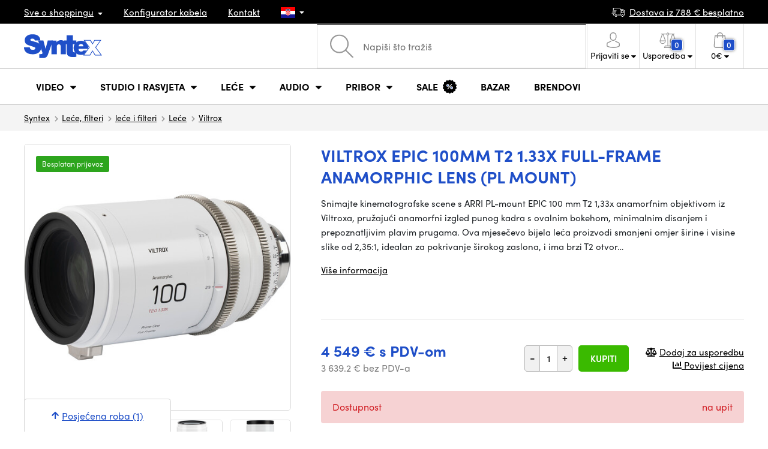

--- FILE ---
content_type: text/html; charset=UTF-8
request_url: https://www.syntex.hr/viltrox-epic-100mm-t2-1-33x-full-frame-anamorphic-lens-pl-mount-viltroxal100t2-1-33x-pl
body_size: 19198
content:
<!doctype html>
<html lang="cs" class="cc--light-funky">
<head>
	<meta charset="utf-8">
	<meta name="viewport" content="width=device-width, initial-scale=1, user-scalable=no, maximum-scale=1, shrink-to-fit=no">
	<title>Viltrox EPIC 100mm T2 1.33x Full-Frame Anamorphic Lens (PL Mount) / SYNTEX.HR</title>
	<style> img, svg { max-width: 0px; height: auto; } </style>
	<link rel="stylesheet" href="https://use.typekit.net/xhw5loq.css">
	<link href="/styles/20260118-185811/css.css" rel="stylesheet" lazyload>
	<script>(function(a){_q=function(){return a;};$=function(f){typeof f==="function" && a.push(arguments);return $;};jQuery=$.ready=$;}([]));</script>
	<script>var mobileApp=0, mobilePromo=0, downloadPromo=0, eshopRoundIt=2, eshopLang='HR', eshopType = 'RETAIL';</script>

	<meta name="description" content="Snimajte kinematografske scene s ARRI PL-mount EPIC 100 mm T2 1,33x anamorfnim objektivom iz Viltroxa, pružajući anamorfni">
	<meta name="twitter:card" content="summary">
	<meta name="twitter:title" content="Viltrox EPIC 100mm T2 1.33x Full-Frame Anamorphic Lens (PL Mount)">
	<meta name="twitter:description" content="Snimajte kinematografske scene s ARRI PL-mount EPIC 100 mm T2 1,33x anamorfnim objektivom iz Viltroxa, pružajući anamorfni">
	<meta name="twitter:image" content="/media/produkty/32510/1705933022-img-2172096.jpg">

	<meta property="og:title" content="Viltrox EPIC 100mm T2 1.33x Full-Frame Anamorphic Lens (PL Mount)">
	<meta property="og:description" content="Snimajte kinematografske scene s ARRI PL-mount EPIC 100 mm T2 1,33x anamorfnim objektivom iz Viltroxa, pružajući anamorfni">
	<meta property="og:image" content="/media/produkty/32510/1705933022-img-2172096.jpg">
	<meta property="og:site_name" content="SYNTEX.HR">
	<meta property="og:url" content="https://www.syntex.hr/viltrox-epic-100mm-t2-1-33x-full-frame-anamorphic-lens-pl-mount-viltroxal100t2-1-33x-pl">
	<link rel="shortcut icon" href="/favicon.ico">
	<meta name="robots" content="index, follow">
		<script type="application/ld+json"> {
		"@context": "https://schema.org", "@type":
		"Organization", "url": "https://www.syntex.hr/",
		"logo": "https://www.syntex.hr/styles/img/logo.svg"
	} </script>
		<script> var GTMTag='GTM-K3JGTHNJ'; window.dataLayer = window.dataLayer || []; </script>
		</head>
<body class="preload">
  <div class="web-wrap" id="top">
		<div class="top-info">
			<div class="container">
				<ul>
					<li class="has-dropdown">
						<a href="/all-about-shopping"><span>Sve o shoppingu</span></a>
						<ul class="dropdown">
							<li><a href="/i/dostava-i-pla-anje">
								Dostava i plaćanje</a></li>
							<li><a href="/i/syntex-op-i-uvjeti-poslovanja">
								Odredbe i uvjeti</a></li>
							<li><a href="/i/uvjeti-koristenja-web-stranice">
								Uvjeti korištenja web stranice</a></li>
							<li><a href="/i/praska-trgovina">
								Praška trgovina</a></li>
							<li><a href="/i/trgovina-u-bratislavi">
								Trgovina u Bratislavi</a></li>
						</ul>
					</li>
					<li><a href="/kabeli-i-konektori-konfigurator-kabela">
						<span>Konfigurator kabela</span></a></li>
					<li><a href="/i/kontakt">
						Kontakt</a></li>
					<li class="lang has-dropdown">
						<a href="/"><img src="/styles/flags/HR.svg"/></a>
						<ul class="dropdown">
							<li><a href="https://www.syntex.cz/"><img src="/styles/flags/CZ.svg"/> CZ</a></li>
							<li><a href="https://www.syntex.sk/"><img src="/styles/flags/SK.svg"/> SK</a></li>
							<li><a href="https://www.syntex.tv/"><img src="/styles/flags/EU.svg"/> EU</a></li>
							<li><a href="https://www.syntexshop.hu/"><img src="/styles/flags/HU.svg"/> HU</a></li>
							<li><a href="https://www.syntexshop.at/"><img src="/styles/flags/AT.svg"/> AT</a></li>
							<li><a href="https://www.syntexshop.de/"><img src="/styles/flags/DE.svg"/> DE</a></li>
							<li><a href="https://www.syntex.si/"><img src="/styles/flags/SI.svg"/> SI</a></li>
							<li><a href="https://www.syntex.hr/"><img src="/styles/flags/HR.svg"/> HR</a></li>
						</ul>
					</li>
				</ul>
				<ul>
					<li><a href="/i/dostava-i-pla-anje"><img src="/styles/img/car.svg"/><span>
						Dostava iz						788						€ besplatno</span></a></li>
														</ul>
			</div>
		</div>				<div class="header-placeholder"><div class="header-main">
			<header>
				<div class="header-main__top"><div class="container">
					<a href="/" class="logo"><img src="/styles/img/logo.svg"/></a>
					<ul class="tools">
						<li class="tools-search">
							<a href="" class="search-open"><span>
								<svg xmlns="http://www.w3.org/2000/svg" viewBox="0 0 450 449.09"><path d="M446.36,427.62,315,297.29A178.84,178.84,0,0,0,359.1,179.55C359.1,80.48,278.52,0,179.55,0S0,80.58,0,179.55,80.58,359.1,179.55,359.1A178.84,178.84,0,0,0,297.29,315L428.62,445.36a12.67,12.67,0,0,0,8.87,3.73,12.31,12.31,0,0,0,8.87-3.73A12.63,12.63,0,0,0,446.36,427.62ZM25.12,179.55C25.12,94.4,94.4,25.21,179.45,25.21S333.79,94.49,333.79,179.55,264.61,334,179.45,334,25.12,264.7,25.12,179.55Z" style="fill:#969696"/></svg>
							</span><strong>Traži</strong></a>
							<form class="search" method="get" action="/search" id="sform" autocomplete="off">
								<input type="text" id="squery" name="q" value="" placeholder="Napiši što tražiš" />
								<span><svg xmlns="http://www.w3.org/2000/svg" viewBox="0 0 450 449.09"><path d="M446.36,427.62,315,297.29A178.84,178.84,0,0,0,359.1,179.55C359.1,80.48,278.52,0,179.55,0S0,80.58,0,179.55,80.58,359.1,179.55,359.1A178.84,178.84,0,0,0,297.29,315L428.62,445.36a12.67,12.67,0,0,0,8.87,3.73,12.31,12.31,0,0,0,8.87-3.73A12.63,12.63,0,0,0,446.36,427.62ZM25.12,179.55C25.12,94.4,94.4,25.21,179.45,25.21S333.79,94.49,333.79,179.55,264.61,334,179.45,334,25.12,264.7,25.12,179.55Z" style="fill:#969696"/></svg></span>
								<a href="" class="search-close" autocomplete="off"><i class="fas fa-times"></i></a>
							</form>
						</li>						<li class="js-click">							<a href="/eshop/loginform">
								<span><svg xmlns="http://www.w3.org/2000/svg" viewBox="0 0 410.76 482.9"><g id="Vrstva_2" data-name="Vrstva 2"><g id="Capa_1" data-name="Capa 1"><path d="M203.63,260.2h3.2c29.3-.5,53-10.8,70.5-30.5,38.5-43.4,32.1-117.8,31.4-124.9-2.5-53.3-27.7-78.8-48.5-90.7C244.73,5.2,226.63.4,206.43,0h-1.7c-11.1,0-32.9,1.8-53.8,13.7s-46.6,37.4-49.1,91.1c-.7,7.1-7.1,81.5,31.4,124.9C150.63,249.4,174.33,259.7,203.63,260.2Zm-75.1-152.9c0-.3.1-.6.1-.8,3.3-71.7,54.2-79.4,76-79.4h1.2c27,.6,72.9,11.6,76,79.4a2,2,0,0,0,.1.8c.1.7,7.1,68.7-24.7,104.5-12.6,14.2-29.4,21.2-51.5,21.4h-1c-22-.2-38.9-7.2-51.4-21.4C121.63,176.2,128.43,107.9,128.53,107.3Z" style="fill:#969696"/><path d="M410.73,383.6v-.3c0-.8-.1-1.6-.1-2.5-.6-19.8-1.9-66.1-45.3-80.9l-1-.3c-45.1-11.5-82.6-37.5-83-37.8a13.5,13.5,0,1,0-15.5,22.1c1.7,1.2,41.5,28.9,91.3,41.7,23.3,8.3,25.9,33.2,26.6,56a20.08,20.08,0,0,0,.1,2.5c.1,9-.5,22.9-2.1,30.9-16.2,9.2-79.7,41-176.3,41-96.2,0-160.1-31.9-176.4-41.1-1.6-8-2.3-21.9-2.1-30.9,0-.8.1-1.6.1-2.5.7-22.8,3.3-47.7,26.6-56,49.8-12.8,89.6-40.6,91.3-41.7a13.5,13.5,0,0,0-15.5-22.1c-.4.3-37.7,26.3-83,37.8-.4.1-.7.2-1,.3C2,314.7.73,361,.13,380.7a20.08,20.08,0,0,1-.1,2.5v.3c-.1,5.2-.2,31.9,5.1,45.3a12.83,12.83,0,0,0,5.2,6.3c3,2,74.9,47.8,195.2,47.8s192.2-45.9,195.2-47.8a13.38,13.38,0,0,0,5.2-6.3C410.93,415.5,410.83,388.8,410.73,383.6Z" style="fill:#969696"/></g></g></svg></span>
								<strong class="has-dropdown">Prijaviti se<img src="/styles/img/dropdown-black.svg"></strong>
							</a>
							<div class="login-dropdown dropdown">
								<form action="/eshop/login" method="post">
									<div class="form-group">
										<label>E-mail:</label>
										<input type="email" class="form-control" value="" name="loginemail" required>
									</div>
																		<div class="form-group">
										<label>Lozinka:<a href="/eshop/forgotpassword">Zaboravljena lozinka</a></label>
										<input type="password" class="form-control" value="" name="loginpassword" required>
									</div>
																		<div class="buttons-divide mb-3">
										<button type="submit" class="btn btn-success">Prijaviti se</button>
										<span>ili</span>
										<a href="https://www.facebook.com/v15.0/dialog/oauth?scope=email&state=2df69f9b4404e29b0fa7feac4acae124&response_type=code&approval_prompt=auto&redirect_uri=https%3A%2F%2Fwww.syntex.hr%2F%3Ffacebook%3D1&client_id=516606982478176" class="btn btn-fb"><span><i class="fab fa-facebook-f"></i>&nbsp;&nbsp;Prijavite se putem Facebooka</span></a>										<a href="https://accounts.google.com/o/oauth2/auth?response_type=code&access_type=online&client_id=19588025809-v61tok6nae6ogack3b5lgb909tv5smet.apps.googleusercontent.com&redirect_uri=https://www.syntex.hr/?google=1&state&scope=email%20profile&approval_prompt=auto" class="btn btn-google  mt-2"><span><i class="fab fa-google"></i>&nbsp;&nbsp;Google prijava</span></a>										<a href="https://appleid.apple.com/auth/authorize?response_type=code&response_mode=form_post&client_id=tv.syntex.login&redirect_uri=https%3A%2F%2Fwww.syntex.hr%2F%3Fapple%3D1&state=c1e96ed642&scope=name+email" class="btn btn-apple  mt-2"><span><i class="fab fa-apple"></i>&nbsp;&nbsp;AppleID prijava</span></a>																				<span>ili</span>
										<a href="/eshop/register" class="btn btn-primary">Registrirati se</a>
									</div>
								</form>
							</div>
						</li>
						<li id="compareHeader">
							<a class="compareURL">
								<span>
									<svg xmlns="http://www.w3.org/2000/svg" viewBox="0 0 437.74 419"><g id="Vrstva_2" data-name="Vrstva 2"><g id="Layer_1" data-name="Layer 1"><path d="M437.51,226.27a8.86,8.86,0,0,0-.06-1.15l-.39-1.09c0-.08-.05-.16-.09-.25L376.43,54H392.6a9.13,9.13,0,0,0,0-18.26H254.4A36.4,36.4,0,0,0,228.32,9.68V9.13a9.13,9.13,0,1,0-18.26,0v.55A36.44,36.44,0,0,0,184,35.76H45.79a9.13,9.13,0,1,0,0,18.26H61L.77,223.79.69,224l-.39,1.1a7.47,7.47,0,0,0-.07,1.15A9,9,0,0,0,0,227.42a82.14,82.14,0,1,0,164.28,0,8.67,8.67,0,0,0-.23-1.15,8.86,8.86,0,0,0-.06-1.15L163.6,224c0-.08,0-.16-.09-.25L103,54h81A36.47,36.47,0,0,0,210.06,80.1v275H159.33c-11.79,0-22.24,7.53-25.71,18L119.53,406.3a9.12,9.12,0,0,0,8.4,12.7H310.46a9.13,9.13,0,0,0,8.4-12.7L305,373.84a27.34,27.34,0,0,0-26-18.73H228.32V80.1A36.44,36.44,0,0,0,254.4,54h80.1L274.23,223.79l-.08.23-.39,1.1a9,9,0,0,0-.07,1.15,9,9,0,0,0-.23,1.15,82.14,82.14,0,1,0,164.28,0A8.67,8.67,0,0,0,437.51,226.27Zm-355.37,65A64,64,0,0,1,18.9,236.55H145.38A64,64,0,0,1,82.14,291.31Zm60-73H22.1L81.64,54h.71ZM288,380.3l8.69,20.45h-155l9-21.14a9.13,9.13,0,0,1,8.66-6.24H279.05C283,373.37,286.47,375.88,288,380.3ZM219.19,63.14a18.26,18.26,0,1,1,18.26-18.25A18.27,18.27,0,0,1,219.19,63.14ZM355.1,54h.71l59.81,164.27h-120Zm.5,237.29a64,64,0,0,1-63.23-54.76H418.84A64,64,0,0,1,355.6,291.31Z" style="fill:#969696"/></g></g></svg>
									<span id="comparisonCount">0</span>
								</span>
								<strong class="has-dropdown">Usporedba<img src="/styles/img/dropdown-black.svg"></strong>
							</a>
							<div class="compare-dropdown dropdown" id="compareContent">
																	<div class="delivery-info">
	Dodajte proizvode u usporedbu, oni će se pojaviti ovdje i moći ćete usporediti parametre.</div>
															</div>
						</li>						<li id="carthover">
							<a href="/eshop/basket">
								<span>
								<svg xmlns="http://www.w3.org/2000/svg" viewBox="0 0 391.4 489"><g id="Vrstva_2" data-name="Vrstva 2"><g id="Capa_1" data-name="Capa 1"><path d="M391.3,422.7l-28-315.3a13.48,13.48,0,0,0-13.4-12.3H292.3a96.61,96.61,0,0,0-193.2,0H41.5a13.41,13.41,0,0,0-13.4,12.3L.1,422.7c0,.4-.1.8-.1,1.2C0,459.8,32.9,489,73.4,489H318c40.5,0,73.4-29.2,73.4-65.1A4.87,4.87,0,0,0,391.3,422.7ZM195.7,27a69.67,69.67,0,0,1,69.6,68.1H126.1A69.67,69.67,0,0,1,195.7,27ZM318,462H73.4c-25.4,0-46-16.8-46.4-37.5L53.8,122.2H99v41a13.5,13.5,0,0,0,27,0v-41H265.3v41a13.5,13.5,0,0,0,27,0v-41h45.2l26.9,302.3C364,445.2,343.3,462,318,462Z" style="fill:#969696"/></g></g></svg>
								<span id="setnumproducts">0</span></span>
								<strong class="has-dropdown"><span id="settotalprice">0</span> €<img src="/styles/img/dropdown-black.svg"></strong>
							</a>
							<div class="cart-dropdown dropdown" id="b-cart-content">
									<div class="delivery-info">
		Nemate ništa u kolicima, zar nije šteta?	</div>
								</div>						</li>
						<li class="open-mobile">
							<button class="hamburger hamburger--collapse hamburger--accessible js-hamburger" type="button">
							  	<span class="hamburger-box"><span class="hamburger-inner"></span></span>
								<span class="hamburger-label">Menu</span>
							</button>
						</li>
					</ul>
				</div></div>
								<div class="header-main__nav"><div class="container">
				<nav>
					<ul>
									<li class="hassubmenu">
				<em>					<span>Video</span>
											<i class="fas fa-chevron-down"></i>
						<i class="fas fa-chevron-up"></i>
						<span class="ico-select">
							<svg viewBox="0 0 292.36 164.45"><path d="M286.93,133.33,159,5.42a17.94,17.94,0,0,0-25.7,0L5.42,133.33a17.93,17.93,0,0,0,0,25.69,17.59,17.59,0,0,0,12.85,5.43H274.09a18.17,18.17,0,0,0,12.84-31.12Z"></path></svg>
						</span>
														</em>									<div class="submenu dropdown">
						<div class="submenu__header"><a href="/daske-za-rezanje-rezije-pretvaraci-pretvaraci-signala" class="submenu__header__btn">Video pretvarači</a><a href="/softver-upravljacki-programi-diskovni-nizovi-video-montaza-i-montaza__blackmagic-design" class="submenu__header__btn">daVinci Resolve</a><a href="/grass-valley" class="submenu__header__btn submenu__header__btn--dark">EDIUS 11</a><a href="/softver-upravljacki-programi-diskovni-nizovi-softver__vmix" class="submenu__header__btn submenu__header__btn--dark">vMix</a><a href="/search?q=Avmatrix+shark" class="submenu__header__btn submenu__header__btn--border">Nove AV Matrix režije</a></div>						<div class="submenu__body">
														<div class="submenu__links">
								<div class="submenu__links__section"><strong><a href="/fotoaparati">Fotoaparati</a></strong><ul><li><a href="/fotoaparati-digitalno-kino">Digitalno kino</a></li><li><a href="/fotoaparati-emitiranje">Emitiranje</a></li><li><a href="/fotoaparati-akcijske-kamere">Akcijske kamere</a></li><li><a href="/fotoaparati-kompaktni-fotoaparati">Kompaktni fotoaparati</a></li><li><a href="/fotoaparati-ptz-kamere">PTZ kamere</a></li><li><a href="/streaming-stream-kamere">Stream kamere</a></li><li><a href="/fotoaparati-sigurnosne-ip-kamere">Sigurnosne IP kamere</a></li></ul></div><div class="submenu__links__section"><strong><a href="/le-e-filteri-le-e-i-filteri">LEĆE I FILTERI</a></strong><ul><li><a href="/le-e-filteri-le-e">Leće</a></li><li><a href="/le-e-filteri-cis-enje">Čišćenje</a></li><li><a href="/le-e-filteri-filteri">Filteri</a></li></ul></div><div class="submenu__links__section"><strong><a href="/daske-za-rezanje-rezije-pretvaraci-bezicni-video-prijenos">Bežični video prijenos</a></strong><ul><li><a href="/daske-za-rezanje-rezije-pretvaraci-bezicni-video-prijenos__input%20wireless%20video_sdi">SDI prijenos</a></li><li><a href="/daske-za-rezanje-rezije-pretvaraci-bezicni-video-prijenos__input%20wireless%20video_hdmi">HDMI prijenos</a></li><li><a href="/daske-za-rezanje-rezije-pretvaraci-bezicni-video-prijenos__hollyland">Holllyland</a></li></ul></div><div class="submenu__links__section"><strong><a href="/daske-za-rezanje-rezije-pretvaraci">Daske za rezanje, režije, pretvarači</a></strong><ul><li><a href="/daske-za-rezanje-rezije-pretvaraci-smjer">Smjer</a></li><li><a href="/daske-za-rezanje-rezije-pretvaraci-mobilne-sobe-za-ure-ivanje-uzivo">Mobilne sobe za uređivanje uživo</a></li><li><a href="/streaming-smjer-strujanja">Smjer strujanja</a></li><li><a href="/softver-upravljacki-programi-diskovni-nizovi-softverski-troskovi">Softverski troškovi</a></li><li><a href="/daske-za-rezanje-rezije-pretvaraci-pretvaraci-signala">Pretvarači signala</a></li><li><a href="/videorekorderi-terenski-snimaci-monitori">Terenski snimači/monitori</a></li><li><a href="/videorekorderi-studijske-snimace">Studijske snimače</a></li><li><a href="/videorekorderi-video-snimanje">Video snimanje</a></li></ul></div><div class="submenu__links__section"><strong><a href="/kabeli-i-konektori">Kabeli i konektori</a></strong><ul><li><a href="/kabeli-i-konektori-sdi-kablovi">SDI kablovi</a></li><li><a href="/kabeli-i-konektori-hdmi-kabeli">HDMI kabeli</a></li><li><a href="/kabeli-i-konektori-kablovi-na-bubnju">Kablovi na bubnju</a></li><li><a href="/kabeli-i-konektori-spremni-opticki-kablovi">Spremni optički kablovi</a></li><li><a href="/kabeli-i-konektori-thunderbolt-kabeli">Thunderbolt kabeli</a></li></ul></div><div class="submenu__links__section"><strong><a href="/daske-za-rezanje-rezije-pretvaraci-interkom-tally">Interkom/Tally</a></strong><ul><li><a href="/daske-za-rezanje-rezije-pretvaraci-interkom-tally__hollyland">Hollyland komunikacija</a></li><li><a href="/daske-za-rezanje-rezije-pretvaraci-interkom-tally__avmatrix">AV Matrix Tally</a></li></ul></div><div class="submenu__links__section"><strong><a href="/monitori">Monitori</a></strong><ul></ul></div>							</div>
																					<div class="submenu__promo">
								<div class="submenu__promo__box lazyload" data-bg="/media/submenu/computeredit.png"><strong>Kamere</strong><a href="/fotoaparati__panasonic">Panasonic</a><a href="/fotoaparati__sony">Sony</a><a href="/fotoaparati__blackmagic-design">Blackmagic Design</a></div><div class="submenu__promo__box lazyload" data-bg="/media/submenu/computeredit.png"><strong>Kamere</strong><a href="/fotoaparati__red">RED</a><a href="/fotoaparati__fujifilm">FUJIFILM</a><a href="/fotoaparati__nikon">Nikon</a></div><div class="submenu__promo__box lazyload" data-bg="/media/submenu/computeredit.png"><strong>Kamere</strong><a href="/fotoaparati__dji">DJI</a><a href="/fotoaparati__insta360">Insta360</a></div>							</div>
													</div>
					</div>
							</li>
						<li class="hassubmenu">
				<em>					<span>Studio i rasvjeta</span>
											<i class="fas fa-chevron-down"></i>
						<i class="fas fa-chevron-up"></i>
						<span class="ico-select">
							<svg viewBox="0 0 292.36 164.45"><path d="M286.93,133.33,159,5.42a17.94,17.94,0,0,0-25.7,0L5.42,133.33a17.93,17.93,0,0,0,0,25.69,17.59,17.59,0,0,0,12.85,5.43H274.09a18.17,18.17,0,0,0,12.84-31.12Z"></path></svg>
						</span>
														</em>									<div class="submenu dropdown">
						<div class="submenu__header"><a href="/manfrotto" class="submenu__header__btn">Manfotto TOP</a><a href="/svjetla__smallrig" class="submenu__header__btn">SmallRig TOP svjetla</a><a href="/monitori-monitori__feelworld" class="submenu__header__btn submenu__header__btn--dark">Feelword TOP monitori</a><a href="/monitori-monitori__portkeys" class="submenu__header__btn submenu__header__btn--dark">Portkeys TOP monitori</a></div>						<div class="submenu__body">
														<div class="submenu__links">
								<div class="submenu__links__section"><strong><a href="/svjetla-prijenosna-svjetla">Prijenosna svjetla</a></strong><ul><li><a href="/svjetla-studijska-svjetla">Studijska svjetla</a></li><li><a href="/svjetla-tronosci-za-svjetla">Tronošci za svjetla</a></li><li><a href="/svjetla-svjetla-kamere">Svjetla kamere</a></li><li><a href="/svjetla-pribor">Pribor</a></li><li><a href="/svjetla-tronosci-za-svjetla">Tronošci za svjetla</a></li></ul></div><div class="submenu__links__section"><strong><a href="/streaming">Streaming</a></strong><ul><li><a href="/streaming-smjer-strujanja">Smjer strujanja</a></li><li><a href="/streaming-stream-kamere">Stream kamere</a></li><li><a href="/rezanje-karata">Streaming kartice</a></li><li><a href="/streaming-koderi">Koderi</a></li></ul></div><div class="submenu__links__section"><strong><a href="/daske-za-rezanje-rezije-pretvaraci">Daske za rezanje, režije, pretvarači</a></strong><ul><li><a href="/daske-za-rezanje-rezije-pretvaraci-keying">Keying</a></li></ul></div><div class="submenu__links__section"><strong><a href="/monitori-monitori">Monitori</a></strong><ul><li><a href="/monitori-monitori-kamera">Monitori kamera</a></li><li><a href="/monitori-studijski-monitori">Studijski monitori</a></li><li><a href="/monitori-pronalazaci">Pronalazači</a></li><li><a href="/monitori-pricvrs-ivanje-monitora">Pričvršćivanje monitora</a></li><li><a href="/monitori-sjenila-za-monitore">Sjenila za monitore</a></li><li><a href="/monitori-monitori-za-nadzor">Monitori za nadzor</a></li></ul></div><div class="submenu__links__section"><strong><a href="/stativi-slajderi-kardani">Stativi, slajderi, kardani</a></strong><ul><li><a href="/stativi-slajderi-kardani-stalci-za-mikrofon">Stalci za mikrofon</a></li><li><a href="/stativi-slajderi-kardani-stativi">Stativi</a></li></ul></div>							</div>
																				</div>
					</div>
							</li>
						<li class="hassubmenu">
				<em>					<span>Leće</span>
											<i class="fas fa-chevron-down"></i>
						<i class="fas fa-chevron-up"></i>
						<span class="ico-select">
							<svg viewBox="0 0 292.36 164.45"><path d="M286.93,133.33,159,5.42a17.94,17.94,0,0,0-25.7,0L5.42,133.33a17.93,17.93,0,0,0,0,25.69,17.59,17.59,0,0,0,12.85,5.43H274.09a18.17,18.17,0,0,0,12.84-31.12Z"></path></svg>
						</span>
														</em>									<div class="submenu dropdown">
						<div class="submenu__header"></div>						<div class="submenu__body">
														<div class="submenu__links">
								<div class="submenu__links__section"><strong><a href="/le-e-filteri-le-e-i-filteri">LEĆE I FILTERI</a></strong><ul><li><a href="/le-e-filteri-le-e__bayonet_ef,ef-m">EF mount</a></li><li><a href="/le-e-filteri-le-e__bayonet_x-mount">Fuji X-mount</a></li><li><a href="/le-e-filteri-le-e__bayonet_e-mount">E mount</a></li><li><a href="/le-e-filteri-le-e__bayonet_rf">RF mount</a></li><li><a href="/le-e-filteri-le-e__bayonet_mft">m43 MFT</a></li><li><a href="/le-e-filteri-le-e__bayonet_b4-2-3">B4 broadcast</a></li><li><a href="/le-e-filteri-le-e__bayonet_pl">PL mount</a></li><li><a href="/le-e-filteri-le-e__bayonet_z-mount">Nikon Z-mount</a></li><li><a href="/le-e-filteri-le-e__bayonet_l-mount">L mount</a></li><li><a href="/le-e-filteri-le-e__anamorfni_ano">Anamorfni</a></li></ul></div><div class="submenu__links__section"><strong><a href="/le-e-filteri-le-e-i-filteri">LEĆE I FILTERI</a></strong><ul><li><a href="/le-e-filteri-le-e-i-filteri__filter-type_uv-filter">UV Filters</a></li><li><a href="/le-e-filteri-le-e-i-filteri__filter-type_variable-nd">Variable ND</a></li><li><a href="/le-e-filteri-le-e-i-filteri__moment">Moment</a></li><li><a href="/le-e-filteri-le-e-i-filteri__kfc">KF Concept</a></li><li><a href="/le-e-filteri-filteri__format_4x5-65">4x5,65 Filters</a></li></ul></div><div class="submenu__links__section"><strong><a href="/le-e-filteri-adapteri">Adapteri</a></strong><ul><li><a href="/le-e-filteri-adapteri">Adapteri</a></li><li><a href="/le-e-filteri-adapteri__step-up-down-ring_ano">Step-up prsten za objektive</a></li></ul></div><div class="submenu__links__section"><strong><a href="/le-e-filteri-kontrola-zumiranja">Kontrola zumiranja</a></strong><ul><li><a href="/le-e-filteri-bocni-fokus">Bočni fokus</a></li><li><a href="/le-e-filteri-mat-kutija">Mat kutija</a></li><li><a href="/le-e-filteri-kontrola-zumiranja">Kontrola zumiranja</a></li><li><a href="/le-e-filteri-sirokokutni-zavrsni-poklopci-i-tele">Širokokutni završni poklopci i Tele</a></li></ul></div><div class="submenu__links__section"><strong><a href="/le-e-filteri-le-e-i-filteri">LEĆE I FILTERI</a></strong><ul><li><a href="/le-e-filteri-cis-enje">Čišćenje</a></li><li><a href="/le-e-filteri-poklopci-za-le-e-zastita-za-le-e">Poklopci za leće/zaštita za leće</a></li></ul></div>							</div>
																				</div>
					</div>
							</li>
						<li class="hassubmenu">
				<em>					<span>Audio</span>
											<i class="fas fa-chevron-down"></i>
						<i class="fas fa-chevron-up"></i>
						<span class="ico-select">
							<svg viewBox="0 0 292.36 164.45"><path d="M286.93,133.33,159,5.42a17.94,17.94,0,0,0-25.7,0L5.42,133.33a17.93,17.93,0,0,0,0,25.69,17.59,17.59,0,0,0,12.85,5.43H274.09a18.17,18.17,0,0,0,12.84-31.12Z"></path></svg>
						</span>
														</em>									<div class="submenu dropdown">
						<div class="submenu__header"></div>						<div class="submenu__body">
														<div class="submenu__links">
								<div class="submenu__links__section"><strong><a href="/audio-mikrofoni">Mikrofoni</a></strong><ul><li><a href="/audio-mikrofoni-kamere">Mikrofoni kamere</a></li><li><a href="/audio-studijski-mikrofoni">Studijski mikrofoni</a></li><li><a href="/audio-reverni-mikrofoni">Reverni mikrofoni</a></li><li><a href="/audio-bezicni-sustavi">Bežični sustavi</a></li><li><a href="/audio-pribor">Pribor</a></li><li><a href="/stativi-slajderi-kardani-stalci-za-mikrofon">Stalci za mikrofon</a></li></ul></div><div class="submenu__links__section"><strong><a href="/audio-slusalice">Slušalice</a></strong><ul><li><a href="/audio-slusalice__sennheiser">Sennheiser slušalice</a></li><li><a href="/audio-slusalice__rode">RODE slušalice</a></li><li><a href="/audio-slusalice__yamaha">Yamaha slušalice</a></li></ul></div><div class="submenu__links__section"><strong><a href="/monitori">Monitori</a></strong><ul><li><a href="/monitori-monitori-kamera?cmax_0=199&vmax_0=11700">Niska cijena</a></li><li><a href="/monitori-monitori-kamera?cmin_0=199&vmin_0=0&cmax_0=537&vmax_0=11700">Srednja cijena</a></li></ul></div><div class="submenu__links__section"><strong><a href="/audio-mikseri">Mikseri</a></strong><ul><li><a href="/audio-mikseri__rode">Mix Rode</a></li><li><a href="/audio-mikseri__presonus">Mix Presonus</a></li></ul></div><div class="submenu__links__section"><strong><a href="/kabeli-i-konektori">Kabeli i konektori</a></strong><ul><li><a href="/kabeli-i-konektori-audio-kablovi">Audio kablovi</a></li><li><a href="/audio-rekorderi">Rekorderi</a></li><li><a href="/audio-audio-sucelje">Audio sučelje</a></li></ul></div>							</div>
																				</div>
					</div>
							</li>
						<li class="hassubmenu">
				<em>					<span>Pribor</span>
											<i class="fas fa-chevron-down"></i>
						<i class="fas fa-chevron-up"></i>
						<span class="ico-select">
							<svg viewBox="0 0 292.36 164.45"><path d="M286.93,133.33,159,5.42a17.94,17.94,0,0,0-25.7,0L5.42,133.33a17.93,17.93,0,0,0,0,25.69,17.59,17.59,0,0,0,12.85,5.43H274.09a18.17,18.17,0,0,0,12.84-31.12Z"></path></svg>
						</span>
														</em>									<div class="submenu dropdown">
						<div class="submenu__header"></div>						<div class="submenu__body">
														<div class="submenu__links">
								<div class="submenu__links__section"><strong><a href="/stativi-slajderi-kardani">Stativi, slajderi, kardani</a></strong><ul><li><a href="/stativi-slajderi-kardani-stativi">Stativi</a></li><li><a href="/stativi-slajderi-kardani-tronozne-ploce">Tronožne ploče</a></li><li><a href="/stativi-slajderi-kardani-tronosci-za-svjetla">Tronošci za svjetla</a></li><li><a href="/stativi-slajderi-kardani-stolni-stativi">Stolni stativi</a></li><li><a href="/stativi-slajderi-kardani-kardanski">Kardanski</a></li><li><a href="/stativi-slajderi-kardani-klizaci">Klizači</a></li></ul></div><div class="submenu__links__section"><strong><a href="/baterije-punjenje-izvori-baterija">Baterija</a></strong><ul><li><a href="/baterije-punjenje-izvori-baterija__mount-type_v-nosac">V-Mount baterija</a></li><li><a href="/baterije-punjenje-izvori-baterija__sony">Sony NP baterija</a></li><li><a href="/baterije-punjenje-izvori-baterija-14-4v">Baterija 14.4V</a></li><li><a href="/baterije-punjenje-izvori-baterija-7-2v">Baterija 7.2V</a></li><li><a href="/baterije-punjenje-izvori-punjaci-14-4v">Punjači 14.4V</a></li><li><a href="/baterije-punjenje-izvori-punjaci-7-2v">Punjači 7.2V</a></li><li><a href="/baterije-punjenje-izvori-plocice-za-baterije">Pločice za baterije</a></li><li><a href="/baterije-punjenje-izvori-napajanje">Napajanje</a></li></ul></div><div class="submenu__links__section"><strong><a href="/pribor-kavezi-torbe-karte-karte-citaci">Karte, čitači</a></strong><ul><li><a href="/pribor-kavezi-torbe-karte-sd-kartice">SD kartice</a></li><li><a href="/pribor-kavezi-torbe-karte-ssd">SSD</a></li><li><a href="/pribor-kavezi-torbe-karte-cfast-kartice">CFAST kartice</a></li><li><a href="/pribor-kavezi-torbe-karte-cfexpress">CFexpress</a></li><li><a href="/pribor-kavezi-torbe-karte-crveni-mini-mag">CRVENI MINI-MAG</a></li><li><a href="/pribor-kavezi-torbe-karte-sd-kartice">SD kartice</a></li><li><a href="/pribor-kavezi-torbe-karte-sxs">SxS</a></li><li><a href="/pribor-kavezi-torbe-karte-xqd-kartice">XQD kartice</a></li><li><a href="/pribor-kavezi-torbe-karte-citaci-kartica">Čitači kartica</a></li></ul></div><div class="submenu__links__section"><strong><a href="/pribor-kavezi-torbe-karte-oprema-kavezi-pribor">Oprema, kavezi, pribor</a></strong><ul><li><a href="/pribor-kavezi-torbe-karte-gotovi-setovi">Gotovi setovi</a></li><li><a href="/pribor-kavezi-torbe-karte-15-i-19mm-pribor">15 i 19mm pribor</a></li><li><a href="/pribor-kavezi-torbe-karte-sipke-od-15-i-19-mm">Šipke od 15 i 19 mm</a></li><li><a href="/pribor-kavezi-torbe-karte-ploce-ispod-kamere">Ploče ispod kamere</a></li><li><a href="/pribor-kavezi-torbe-karte-rucke">Ručke</a></li><li><a href="/pribor-kavezi-torbe-karte-kavezi">Kavezi</a></li><li><a href="/pribor-kavezi-torbe-karte-carobna-ruka-ruke">Čarobna ruka - ruke</a></li><li><a href="/pribor-kavezi-torbe-karte-mat-kutija">Mat kutija</a></li><li><a href="/pribor-kavezi-torbe-karte-oslonci-za-ramena">Oslonci za ramena</a></li><li><a href="/pribor-kavezi-torbe-karte-vijci-odvijaci">Vijci, odvijači</a></li></ul></div><div class="submenu__links__section"><strong><a href="/kabeli-i-konektori">Kabeli i konektori</a></strong><ul><li><a href="/kabeli-i-konektori-hdmi-kabeli">HDMI kabeli</a></li><li><a href="/kabeli-i-konektori-sdi-kablovi">SDI kablovi</a></li><li><a href="/kabeli-i-konektori-kablovi-na-bubnju">Kablovi na bubnju</a></li><li><a href="/kabeli-i-konektori-spremni-opticki-kablovi">Spremni optički kablovi</a></li></ul></div><div class="submenu__links__section"><strong><a href="/pribor-kavezi-torbe-karte-torbe-koferi-kabanice">Torbe, koferi, kabanice</a></strong><ul><li><a href="/pribor-kavezi-torbe-karte-ruksaci-za-fotoaparate-i-fotografije">Ruksaci za fotoaparate i fotografije</a></li><li><a href="/pribor-kavezi-torbe-karte-torbice-za-odijela">Torbice za odijela</a></li><li><a href="/pribor-kavezi-torbe-karte-kabanice">Kabanice</a></li><li><a href="/pribor-kavezi-torbe-karte-ruksaci-za-fotoaparate-i-fotografije__moment">Moment</a></li></ul></div>							</div>
																				</div>
					</div>
							</li>
						<li>
				<a href="/sale">					<span>Sale</span>
																<svg  xmlns="http://www.w3.org/2000/svg" viewBox="0 0 478.19 488.03"><g id="Vrstva_2" data-name="Vrstva 2"><g id="Capa_1" data-name="Capa 1"><circle cx="174.24" cy="202.56" r="20.4" style="fill:#1f4fc7"></circle><circle cx="303.84" cy="285.36" r="20.4" style="fill:#1f4fc7"></circle><path d="M472,271l-7.4-10.1a31.84,31.84,0,0,1-.3-37.1l7.2-10.2a31.83,31.83,0,0,0-11-46.4l-11-5.9a31.69,31.69,0,0,1-16.3-33.3l2.1-12.3a31.76,31.76,0,0,0-30-37l-12.5-.5a31.88,31.88,0,0,1-29.2-22.9l-3.5-12A31.7,31.7,0,0,0,317,23l-11.5,4.9a31.69,31.69,0,0,1-36.2-8l-8.3-9.3a31.7,31.7,0,0,0-47.6.4l-8.2,9.4a31.8,31.8,0,0,1-36.1,8.5l-11.6-4.8a31.84,31.84,0,0,0-42.8,21l-3.3,12.1a31.58,31.58,0,0,1-28.8,23.3l-12.5.7a31.75,31.75,0,0,0-29.4,37.5L43,131a31.7,31.7,0,0,1-15.8,33.5l-10.9,6.1a31.73,31.73,0,0,0-10.2,46.5l7.4,10.1a31.84,31.84,0,0,1,.3,37.1l-7.2,10.2a31.83,31.83,0,0,0,11,46.4l11,5.9a31.69,31.69,0,0,1,16.3,33.3l-2.1,12.3a31.76,31.76,0,0,0,30,37l12.5.5a31.88,31.88,0,0,1,29.2,22.9l3.5,12a31.7,31.7,0,0,0,43.1,20.3l11.5-4.9a31.69,31.69,0,0,1,36.2,8l8.3,9.3a31.7,31.7,0,0,0,47.6-.4l8.2-9.4a31.8,31.8,0,0,1,36.1-8.5l11.6,4.8a31.84,31.84,0,0,0,42.8-21l3.3-12.1a31.58,31.58,0,0,1,28.8-23.3l12.5-.7a31.75,31.75,0,0,0,29.4-37.5l-2.3-12.3a31.7,31.7,0,0,1,15.8-33.5l10.9-6.1A31.7,31.7,0,0,0,472,271Zm-347.1-68.4a49.2,49.2,0,1,1,49.2,49.2A49.16,49.16,0,0,1,124.94,202.56Zm58.7,126.9a12,12,0,0,1-16.9,1.6h0a12,12,0,0,1-1.6-16.9l129.1-155.5a12,12,0,1,1,18.5,15.3Zm120.2,5.1a49.2,49.2,0,1,1,49.2-49.2A49.16,49.16,0,0,1,303.84,334.56Z" style="fill:#1f4fc7"></path></g></g></svg>
									</a>							</li>
						<li>
				<a href="/used">					<span>Bazar</span>
														</a>							</li>
						<li>
				<a href="/brands">					<span>Brendovi</span>
														</a>							</li>
								</ul>
					<ul class="only-mobile">
						<li><a href="/i/nas">
							Informacija</a></li>
						<li><a href="/i/showroom-praha">
							Izložbeni salon Prag</a></li>
						<li><a href="/i/kontakt">
							Kontakt</a></li>
						<li><a href="/kabeli-i-konektori-konfigurator-kabela">
							Konfigurator kabela</a></li>
					</ul>
					<ul class="only-mobile-lang">
						<li><a href="https://www.syntex.cz/"><img src="/styles/flags/CZ.svg"/><span>CZ</span></a></li>
						<li><a href="https://www.syntex.sk/"><img src="/styles/flags/SK.svg"/><span>SK</span></a></li>
						<li><a href="https://www.syntex.tv/"><img src="/styles/flags/EU.svg"/><span>EU</span></a></li>
						<li><a href="https://www.syntexshop.hu/"><img src="/styles/flags/HU.svg"/><span>HU</span></a></li>
						<li><a href="https://www.syntexshop.at/"><img src="/styles/flags/AT.svg"/><span>AT</span></a></li>
						<li><a href="https://www.syntexshop.de/"><img src="/styles/flags/DE.svg"/><span>DE</span></a></li>
						<li><a href="https://www.syntex.si/"><img src="/styles/flags/SI.svg"/><span>SI</span></a></li>
						<li><a href="https://www.syntex.hr/"><img src="/styles/flags/HR.svg"/><span>HR</span></a></li>
					</ul>
				</nav>
				</div></div>
							</header>
		</div></div>
				<div class="content-wrap">
<div class="breadcrumb-wrap">
	<div class="container">
		<ol class="breadcrumb">
			<li class="breadcrumb-item"><a href="/">Syntex</a></li>
			<li class="breadcrumb-item"><a href="/le-e-filteri">Leće, filteri</a></li><li class="breadcrumb-item"><a href="/le-e-filteri-le-e-i-filteri">leće i filteri</a></li><li class="breadcrumb-item"><a href="/le-e-filteri-le-e">Leće</a></li><li class="breadcrumb-item"><a href="/le-e-filteri-le-e__viltrox">Viltrox</a></li>		<script type="application/ld+json"> {
      		"@context": "https://schema.org",
      		"@type": "BreadcrumbList",
      		"itemListElement": [
				{ "@type": "ListItem", "position": 1, "name": "Leće, filteri", "item": "https://www.syntex.hr/le-e-filteri" },
				{ "@type": "ListItem", "position": 2, "name": "leće i filteri", "item": "https://www.syntex.hr/le-e-filteri-le-e-i-filteri" },
				{ "@type": "ListItem", "position": 3, "name": "Leće", "item": "https://www.syntex.hr/le-e-filteri-le-e" },
				{ "@type": "ListItem", "position": 4, "name": "Viltrox", "item": "https://www.syntex.hr/le-e-filteri-le-e__viltrox" }
		]} </script>
				</ol>
	</div>
</div>
<div class="container category-main">
<div class="container">

	<div class="detail-head">
		<h1 class="right">Viltrox EPIC 100mm T2 1.33x Full-Frame Anamorphic Lens (PL Mount)</h1>
		<div class="gallery-wrap left">
			<div class="detail-gallery">
				<div class="embla-detail"><div class="embla"><div class="embla__container"><div class="embla__slide "><a href="https://www.syntex.hr/media/produkty/32510/1705933022-img-2172096.jpg" data-fancybox="gallery"><img class="lazyload" data-src="https://www.syntex.hr/media/produkty/32510/2_thumb_1705933022-img-2172096.jpg" /></a></div><div class="embla__slide "><a href="https://www.syntex.hr/media/produkty/32510/1705932944-1805719.jpg" data-fancybox="gallery"><img class="lazyload" data-src="https://www.syntex.hr/media/produkty/32510/2_thumb_1705932944-1805719.jpg" /></a></div><div class="embla__slide "><a href="https://www.syntex.hr/media/produkty/32510/1705933022-img-2172097.jpg" data-fancybox="gallery"><img class="lazyload" data-src="https://www.syntex.hr/media/produkty/32510/2_thumb_1705933022-img-2172097.jpg" /></a></div><div class="embla__slide "><a href="https://www.syntex.hr/media/produkty/32510/1705933022-img-2172095.jpg" data-fancybox="gallery"><img class="lazyload" data-src="https://www.syntex.hr/media/produkty/32510/2_thumb_1705933022-img-2172095.jpg" /></a></div><div class="embla__slide "><a href="https://www.syntex.hr/media/produkty/32510/1705933022-img-2172094.jpg" data-fancybox="gallery"><img class="lazyload" data-src="https://www.syntex.hr/media/produkty/32510/2_thumb_1705933022-img-2172094.jpg" /></a></div></div><div class="embla__buttons"><button class="embla__button embla__button--prev" type="button" disabled><i class="fas fa-caret-left"></i></button><button class="embla__button embla__button--next" type="button" disabled><i class="fas fa-caret-right"></i></button></div></div></div>		<script>$(function(){
			if ($('.embla__slide.pointer').is(':visible')) $('.addHiddenImg').addClass('hiddenImg');
			$('.embla__slide.pointer').click(function(){
				$(this).remove();
				$('.hiddenImg').removeClass('hiddenImg');
			});
		});</script>
				<ul class="tags">
																		<li class="zelena">Besplatan prijevoz</li>								</ul>
					</div>
						<div class="number">
				SKU: viltroxAL100T2/1.33X-PL			</div>
		</div>
					<div class="info-wrap right d-none d-md-block">
				<p>Snimajte kinematografske scene s ARRI PL-mount EPIC 100 mm T2 1,33x anamorfnim objektivom iz Viltroxa, pružajući anamorfni izgled punog kadra s ovalnim bokehom, minimalnim disanjem i prepoznatljivim plavim prugama. Ova mjesečevo bijela leća proizvodi smanjeni omjer širine i visine slike od 2,35:1, idealan za pokrivanje širokog zaslona, ​​i ima brzi T2 otvor&#8230;</p>				<p><a href="#text">Više informacija</a></p>
			</div>
										<div class="buy-wrap right">
							<div class="price">
											<strong>4&nbsp;549&nbsp;€ s PDV-om</strong>
				<span>3&nbsp;639.2&nbsp;€ bez PDV-a</span>
					</div>
				<form action="/eshop/add" method="post" class="buy add-to-cart">
			<input type="hidden" value="32510" name="productno">
			<div class="number-spinner">
				<input type="text" name="ks" value="1" data-min="1" data-max="999999" size="4">
				<a href="" class="spinner-minus">-</a><a href="" class="spinner-plus">+</a>
			</div>
			<button type="submit" class="btn btn-success">Kupiti</button>
					</form>
				<script>$(function(){
			$(document).on('change','#variantaSelect',function(){
				window.location.href = $('#variantaSelect option:selected').data('url');
			});
		});</script>		<script type="application/ld+json"> {
			"@context": "https://schema.org/",
			"@type": "Product",
			"sku": "viltroxAL100T2/1.33X-PL",
			"gtin14": "",
			"image": ["https://www.syntex.hr/media/produkty/32510/1705933022-img-2172096.jpg","https://www.syntex.hr/media/produkty/32510/1705932944-1805719.jpg","https://www.syntex.hr/media/produkty/32510/1705933022-img-2172097.jpg","https://www.syntex.hr/media/produkty/32510/1705933022-img-2172095.jpg","https://www.syntex.hr/media/produkty/32510/1705933022-img-2172094.jpg"],
			"name": "Viltrox EPIC 100mm T2 1.33x Full-Frame Anamorphic Lens (PL Mount)",
			"description": "Snimajte kinematografske scene s ARRI PL-mount EPIC 100 mm T2 1,33x anamorfnim objektivom iz Viltroxa, pružajući anamorfni izgled punog kadra s ovalnim bokehom, minimalnim disanjem i prepoznatljivim plavim prugama. Ova mjesečevo bijela leća proizvodi smanjeni omjer širine i visine slike od 2,35:1, idealan za pokrivanje širokog zaslona, ​​i ima brzi T2 otvor&amp;#8230;",
			"brand": { "@type": "Brand", "name": "Viltrox"},
			"offers": {
				"@type": "Offer",
				"url": "https://www.syntex.hr/viltrox-epic-100mm-t2-1-33x-full-frame-anamorphic-lens-pl-mount-viltroxal100t2-1-33x-pl",
				"itemCondition": "https://schema.org/NewCondition",
				"availability": "https://schema.org/OutOfStock",
				"price": "4549",
				"priceCurrency": "EUR"
			}
		} </script>						<div class="extra">
				<a href="#" data-itemid="32510" title="Dodaj za usporedbu" class="compare-add tooltip">
					<i class="fas fa-balance-scale"></i> <span>Dodaj za usporedbu</span>
				</a>
				<a data-fancybox data-type="iframe" data-options='{"type" : "iframe", "iframe" : {"preload" : false, "css" : {"max-width": "800px", "width" : "95%", "height": "400px"}}}' href="/chart?productno=32510">
					<span><i class="fas fa-chart-bar"></i> Povijest cijena</span>
				</a>
			</div>
					</div>
					<div class="table-wrap right">
				<div class="table-flex">
										<div class="table-row red">
						<div>Dostupnost</div>
						<div class="text-right">na upit</div>
					</div>
				</div>
			</div>
			<div class="table-extra right">
				<div class="number">
					SKU:<br /> viltroxAL100T2/1.33X-PL				</div>
				<a href="" data-itemid="32510" title="Dodaj za usporedbu" class="compare-add tooltip">
					<i class="fas fa-balance-scale"></i> <span>Dodaj za usporedbu</span>
				</a>
				<a data-fancybox data-type="iframe" data-options='{"type" : "iframe", "iframe" : {"preload" : false, "css" : {"max-width": "800px", "width" : "95%", "height": "400px"}}}' href="/chart?productno=32510">
					<span><i class="fas fa-chart-bar"></i> Povijest cijena</span>
				</a>
			</div>
						</div> <!-- .detail-head -->

	<div class="detail-body">
		<div class="tab-wrap">
			<ul class="nav nav-tabs">
								<li class="nav-item"><a class="nav-link active" data-toggle="tab" href="#popis" role="tab">OPIS I PARAMETRI <i class="fas fa-chevron-down"></i></a></li>
								
																											</ul>
			<div class="tab-content">
				
				<div class="tab-pane fade show active" id="popis">
										<div class="info-parameter">
						<div class="info-wrap outside">
							<a href="" class="close-open">Opis proizvoda</a>
															<a class="float-right d-none d-md-inline-block" href="#clanky">ČLANCI <i class="fas fa-caret-down"></i></a>
																												<h3 id="text">Opis proizvoda</h3>

							<div class="inside">
								<p>Snimajte kinematografske scene s ARRI PL-mount EPIC 100 mm T2 1,33x anamorfnim objektivom iz Viltroxa, pružajući anamorfni izgled punog kadra s ovalnim bokehom, minimalnim disanjem i prepoznatljivim plavim prugama. Ova mjesečevo bijela leća proizvodi smanjeni omjer širine i visine slike od 2,35:1, idealan za pokrivanje širokog zaslona, ​​i ima brzi T2 otvor blende za efekte male dubine polja. Njegov dosljedan ton od ruba do ruba, vodootporan premaz i ujednačen dizajn osiguravaju svestranost i izdržljivost za profesionalne kinematografske postavke.</p>								<p><strong>Snimite kinematografsku briljantnost:</strong> unaprijedite svoju kinematografiju s ARRI PL-mount EPIC 100 mm T2 1,33x anamorfnim objektivom iz Viltroxa. Izrađen u upečatljivoj mjesečevo bijeloj nijansi, ovaj objektiv nudi anamorfni izgled punog kadra, karakteriziran ovalnim bokehom, minimalnim disanjem i jasnim plavim prugama, dajući bezvremenski retro šarm vašoj snimci.</p><p> <strong>Široka pokrivenost širokog zaslona:</strong> sa smanjenim omjerom širine i visine 2,35:1, ovaj objektiv pruža široku pokrivenost širokog zaslona, ​​savršenu za duboko pripovijedanje. Bez obzira snimate li široke krajolike ili intimne trenutke likova, ovaj objektiv osigurava da svaki detalj bude sačuvan s jasnoćom i preciznošću.</p><p> <strong>Brzi T2 otvor blende:</strong> Objektiv ima veliki T2 otvor blende, što filmskim stvarateljima omogućuje da bez napora postignu zadivljujuće efekte male dubine polja. Stvorite zapanjujuće vizualne kompozicije s prekrasno zamućenim pozadinama koje privlače pozornost gledatelja na predmet snimanja.</p><p> <strong>Uniforman dizajn, pouzdana izvedba:</strong> s dosljednim položajem zupčanika, zajedničkim težištem i vodootpornim premazom prednjeg elementa, ovaj objektiv osigurava pouzdanost i svestranost u postavkama profesionalne kinematografije. Besprijekorno ga integrirajte u svoj tijek rada i s lakoćom prelazite između snimaka.</p><p> <strong>Poboljšana optička jasnoća:</strong> leća je opremljena višeslojnim nano premazima i vodootpornim premazom na prednjem elementu, što jamči izdržljivost i optičku jasnoću u različitim uvjetima snimanja. Snimite zapanjujuće slike s jasnim detaljima i živim bojama, čak i u izazovnim okruženjima.</p><p> <strong>Otključajte kreativne mogućnosti:</strong> Prihvatite svestranost i pouzdanost Viltrox EPIC 100 mm T2 1,33x anamorfne leće kako biste otključali nove kreativne mogućnosti na svom filmskom putu. Bilo da ste iskusni profesionalac ili ambiciozni redatelj, ovaj objektiv dizajniran je da vas nadahne i osnaži da uhvatite kinematografski sjaj sa svakim kadrom.</p>							</div>
																													<h3 id="clanky" class="mt-4">ČLANCI</h3>
								<div class="inside greybox"><ul>
								<li><a href="anamorficke-objektivy-viltrox-epic">Viltrox Epic anamorfne leće</a></li>								</ul></div>
													</div>
						<div class="parametr-wrap outside">
							<a href="" class="close-open">Parametri</a>
							<h3>Parametri</h3>
							<div class="inside">
								<table>
									<tbody>
										<tr>
											<td>Proizvođač:</td>
											<td><a href="/viltrox"><strong>Viltrox</strong></a></td>
										</tr>
										<tr>
											<td>Kategorija:</td>
											<td><a href="/le-e-filteri-le-e"><strong>Leće</strong></a></td>
										</tr>
									</tbody>
								</table>
								<h4>Main parameters</h4><table><tbody><tr><td>Bayonet</td><td><a href="/le-e-filteri-le-e__bayonet_pl">PL</a></td></tbody></table>								<h3 class="mt-4">Blog i novosti</h3><div class="blog-thumb"><div class="blog-thumb__img"><a href="/anamorficke-objektivy-viltrox-epic"><img class="lazyload" data-src="/media/produkty/32831/1_thumb_syntex-viltrox-epic-100mm-1200x630.jpg"/></a><div class="blog-thumb__img__info"><span>Datum: <strong>21. 03. 2024</strong>, Kategorija: <a href="blog-blog">Blog</a></span></div></div><div class="blog-thumb__info"><h3><a href="anamorficke-objektivy-viltrox-epic">Viltrox Epic anamorfne leće</a></h3><p>Marka Viltrox iznenadila je kupnjom novih proizvoda uklj. novi dodaci Viltrox Epic seriji anamorfnih (1.33x) leća ! Do sada je to uključivalo tri…</p></div></div>								<h3 class="mt-4 mb-2" style="font-size:100%">GPSR</h3><div class="alert alert-light p-0"><small><div class="ql-block" data-block-id="block-b8b61efa-c439-460d-8984-a910ce847699">eVatmaster Consulting GmbH</div>
<div class="ql-block" data-block-id="block-7088c7f5-c3fd-4a3a-b72a-29f01a4a29c6">Bettinastr. 30</div>
<div class="ql-block" data-block-id="block-48357490-c4b8-4f9d-a755-62e8de9c554d">60325 Frankfurt am Main, Germany</div>
<div class="ql-block" data-block-id="block-bc3e3af2-25b8-474c-99f2-f56dbbc9b714"><a class="ql-link" href="mailto:contact@evatmaster.com" target="_blank" rel="noopener noreferrer">contact@evatmaster.com</a></div></small></div>							</div>
						</div>
					</div>
				</div>

				
				
				
				
				
				
			</div>
		</div>
	</div>
</div></div>
</div> <!-- .content-wrap -->

<footer>
<div class="container">
	<div class="footer-top">
		<div class="outside outside-shop">
			<a href="" class="close-open">Izložbeni salon Prag</a>
			<div class="inside">
				<div class="footer-box footer-box-shop">
					<h4>IZLOŽBENI PROSTOR						<a href="/i/kontakt">
						Michelská 291/21, Prag 4</a></h4>
					<div class="in">
						<img class="lazyload" data-src="/media/img/HR_shop.jpg"/>
					</div>
				</div>
			</div>
		</div>
		<div class="outside outside-fb">
			<a href="/i/showroom-praha" class="close-open">
				Izložbeni salon Prag</a>
			<div class="inside">
				<div class="footer-box footer-box-facebook">
					<h4>SYNTEX NA FACEBOOKU</h4>
					<div class="in" id="fb-root">
						<div class="fb-like-box" data-href="https://www.facebook.com/syntextv" data-width="310" data-height="190" data-colorscheme="light" data-show-faces="true" data-header="true" data-stream="true" data-show-border="true"></div>
						<script async defer crossorigin="anonymous" src="https://connect.facebook.net/cs_CZ/sdk.js#xfbml=1&version=v15.0&appId=516606982478176&autoLogAppEvents=1" nonce="RjURccyR"></script>
					</div>
				</div>
			</div>
		</div>

		<div class="outside outside-help">
			<a href="" class="close-open">NE ZNATE VAŠ SAVJET?</a>
			<div class="inside">
				<div class="footer-box footer-box-help">
					<h4>NE ZNAM VAŠ SAVJET, IMATE LI PITANJE?</h4>
					<div class="in">
						<div class="contact">
							<i class="fas fa-phone"></i> <strong>+420 226 205 741</strong>
							<small>(pon-pet, 9-12.30, 13.30-17.00)</small>
						</div>
						<div class="contact">
							<i class="fas fa-envelope"></i> <a href="mailto:info@syntex.cz">info@syntex.cz</a>
						</div>
						<h4>NEMOJTE NIŠTA PROPUSTITI</h4>
						<div class="social">
							<a target="_blank" href="https://www.facebook.com/syntextv/"><svg xmlns="http://www.w3.org/2000/svg" viewBox="0 0 291.32 291.32"><g id="Vrstva_2" data-name="Vrstva 2"><g id="Layer_1" data-name="Layer 1"><path class="circle" d="M145.66,0A145.66,145.66,0,1,1,0,145.66,145.66,145.66,0,0,1,145.66,0Z" style="fill:#1f4fc8"/><path d="M163.39,100.28h18.78V72.55H160.1v.1c-26.74.94-32.22,16-32.7,31.76h-.06v13.85h-18.2v27.15h18.2v72.8h27.44v-72.8h22.48l4.34-27.15H154.79v-8.37C154.79,104.56,158.34,100.28,163.39,100.28Z" style="fill:#fff"/></g></g></svg></a>
							<a target="_blank" href="https://www.instagram.com/syntexcz/"><svg xmlns="http://www.w3.org/2000/svg" viewBox="0 0 291.32 291.32"><g id="Vrstva_2" data-name="Vrstva 2"><g id="Layer_1" data-name="Layer 1"><path class="circle" d="M145.66,0A145.66,145.66,0,1,1,0,145.66,145.67,145.67,0,0,1,145.66,0Z" style="fill:#1f4fc8"/><path d="M195.93,63.71H95.38A31.7,31.7,0,0,0,63.71,95.38V195.94a31.7,31.7,0,0,0,31.67,31.67H195.94a31.7,31.7,0,0,0,31.67-31.67V95.38A31.71,31.71,0,0,0,195.93,63.71Zm10,18.32h3.59v27.21l-27.41.09L182,82.12Zm-60.25,36.21c22.73,0,27.42,21.34,27.42,27.43a27.42,27.42,0,0,1-54.84,0C118.23,139.58,122.93,118.24,145.66,118.24Zm64,75.72a15.72,15.72,0,0,1-15.71,15.7H97.07A15.72,15.72,0,0,1,81.36,194V127.42h22.76a52.21,52.21,0,0,0-3.31,18.25,44.82,44.82,0,1,0,89.63,0,52.24,52.24,0,0,0-3.3-18.25h22.49V194Z" style="fill:#fff"/></g></g></svg></a>
						</div>
					</div>

				</div>
			</div>
		</div>

	</div>
	<div class="footer-bottom">
		<div class="outside outside-menu">
			<a href="" class="close-open">Služba za korisnike</a>
			<div class="inside">
				<div class="footer-menu">
					<h3>Služba za korisnike</h3>
					<div class="links">
						<ul>
							<li><a href="/i/dostava-i-pla-anje">
								Dostava i plaćanje</a></li>
														<li><a href="/i/syntex-op-i-uvjeti-poslovanja">
								Odredbe i uvjeti</a></li>
														<li><a href="/i/uvjeti-koristenja-web-stranice">
								Uvjeti korištenja web stranice</a></li>
							<li><a href="/i/zastita-privatnosti">Pravilnik o privatnosti</a></li>
						</ul>
						<ul>
							<li><a href="/i/kontakt">
								Kontakt</a></li>
																					<li><a href="/blog">Blog i novosti</a></li>
							<li><a href="/support">Savjetovanje</a></li>
													</ul>
					</div>
				</div>
			</div>
		</div>
		<div class="outside payment-delivery">
			<a href="" class="close-open">Dostava i plaćanje</a>
			<div class="inside">
				<div class="firstrow">
					<div class="payment">
						<h3>Plaćanje</h3>
						<div class="footer-options">
																					<span><img class="lazyload" data-src="/styles/img/mastercard.svg" alt="MasterCard"></span>
							<span><img class="lazyload" data-src="/styles/img/visa.svg" alt="VISA"></span>
														<span><img class="lazyload" data-src="/media/uhrada/gpay.svg" alt="Google Pay"></span>
							<span><img class="lazyload" data-src="/media/uhrada/applepay.png" alt="Apple Pay"></span>
													</div>
					</div>

					<div class="delivery">
						<h3>Prijevoz</h3>
						<div class="footer-options">
																																																							</div>
					</div>
				</div>

				<div class="stores">
					<h3>Preuzmite aplikaciju</h3>
					<div class="footer-options">
						<a href="https://apps.apple.com/app/syntex/id6468877959"><img class="lazyload" data-src="/styles/stores/apple-HR.svg"></a>
						<a href="https://play.google.com/store/apps/details?id=tv.syntex"><img class="lazyload" data-src="/styles/stores/google-HR.svg"></a>
					</div>
				</div>

			</div>
		</div>
	</div>


</div>
<div class="copy">
	<div class="container">
	<span>
		<strong>© Syntex 2026</strong>. Oni nam pomažu u pružanju usluga <a class="pointer" data-cc="show-preferencesModal" data-href="/i/uvjeti-koristenja">
			kolačići</a>. | Created by <a title="E-shop developed by" href="https://mywebdesign.cz/" target="_blank">MyWebdesign</a>
	</span>
		<a href="#top" class="go-top"><span>Gore</span><i class="fas fa-chevron-up"></i></a>
	</div>
</div>
</footer>
		<div class="visited-wrap">
			<div class="container">
				<a href="/eshop/navstivene" class="btn btn-outline-light visited-button"><i class="fas fa-arrow-up"></i>
				<span>Posjećena roba (1)</span></a>
			</div>
		</div>
		<div class="visited-panel">
			<div class="container">
				<ul class="visited-list">
				<li class="show-all"><a href="/eshop/navstivene">Pokaži sve</a></li><li><a href="https://www.syntex.hr/viltrox-epic-100mm-t2-1-33x-full-frame-anamorphic-lens-pl-mount-viltroxal100t2-1-33x-pl"><img src="/media/produkty/32510/1_thumb_1705933022-img-2172096.jpg"></a><div class="item">		<div class="product-thumb" title="Viltrox EPIC 100mm T2 1.33x Full-Frame Anamorphic Lens (PL Mount)">
			<h2><a href="https://www.syntex.hr/viltrox-epic-100mm-t2-1-33x-full-frame-anamorphic-lens-pl-mount-viltroxal100t2-1-33x-pl" title="Viltrox EPIC 100mm T2 1.33x Full-Frame Anamorphic Lens (PL Mount)">Viltrox EPIC 100mm T2 1.33x Full-Frame Anamorphic Lens (PL Mount)</a></h2>
			<div class="img">
				<a href="https://www.syntex.hr/viltrox-epic-100mm-t2-1-33x-full-frame-anamorphic-lens-pl-mount-viltroxal100t2-1-33x-pl"><img class="lazyload" data-src="/media/produkty/32510/1_thumb_1705933022-img-2172096.jpg"></a>
				<a href="" data-itemid="32510" title="Dodaj za usporedbu" class="compare-add tooltip">
					<svg xmlns="http://www.w3.org/2000/svg" viewBox="0 0 460 390.5"><g id="Vrstva_2" data-name="Vrstva 2"><g id="Capa_1" data-name="Capa 1"><path d="M279.27,357.44H248.76V77.83H377.34l-54.46,86.42a9.38,9.38,0,0,0,15.87,10L386,99.3l47.23,75a9.39,9.39,0,0,0,15.88-10L394.62,77.83h.69a14.54,14.54,0,1,0,0-29.08H288.36A47.59,47.59,0,0,0,263,30.16a33.1,33.1,0,0,0-65.94,0,47.59,47.59,0,0,0-25.39,18.59H64.69a14.54,14.54,0,0,0,0,29.08h.69L10.91,164.25a9.38,9.38,0,0,0,15.87,10L74,99.3l47.23,75a9.38,9.38,0,0,0,15.87-10L82.66,77.83H211.24V357.44H180.73a33.06,33.06,0,0,0-33.06,33.06H312.33A33.06,33.06,0,0,0,279.27,357.44Z"/><path d="M143,188.61H5a5,5,0,0,0-5,5,74,74,0,0,0,148,0A5,5,0,0,0,143,188.61Z"/><path d="M455,188.61H317a5,5,0,0,0-5,5,74,74,0,1,0,148,0A5,5,0,0,0,455,188.61Z"/></g></g></svg>
				</a>
				<ul class="tags">
																														<li class="zelena">Besplatan prijevoz</li>														</ul>
			</div>

			
			<div class="points">
				Snimajte kinematografske scene s ARRI PL-mount EPIC 100 mm T2 1,33x anamorfnim objektivom			</div>

						<div class="price">
									<div class="price-main">
						<strong>4&nbsp;549&nbsp;€</strong>
					</div>
												</div>

						<div class="buy">
				<div class="stock stock--ask">
									na upit								</div>
				<form method="post" action="/eshop/add" class="add-to-cart">
				<button type="submit" class="btn btn-success"><span>Kupiti</span></button>
				<input type="hidden" value="32510" name="productno">
								<input name="ks" type="hidden" value="1" data-min="1" data-max="10" size="4" maxlength="4">
				</form>
			</div>
					</div>
		</div></li>				</ul>
			</div>
		</div>
		
</div> <!-- .web-wrap -->
<div class="nav-overlay"></div>

<script async src="/styles/20260118-185811/js.js"></script>
		<script>
			window.dataLayer = window.dataLayer || [];
			function gtag(){ window.dataLayer.push(arguments); }
			gtag('consent','default',{"necessary":"granted","ad_storage":"denied","analytics_storage":"denied","ad_user_data":"denied","ad_personalization":"denied"});
			gtag('consent','update',{"necessary":"granted","ad_storage":"denied","analytics_storage":"denied","ad_user_data":"denied","ad_personalization":"denied"});		</script>
		<!-- Google Tag Manager and Consent Cookie -->
<script>
window.dataLayer.push({ ecommerce: null });
window.dataLayer.push(
{"ecommerce":{"items":[{"item_id":32510,"item_name":"Viltrox EPIC 100mm T2 1.33x Full-Frame Anamorphic Lens (PL Mount)","currency":"EUR","index":0,"item_brand":"Viltrox","item_category":"Le\u0107e, filteri","item_category2":"le\u0107e i filteri","item_category3":"Le\u0107e","item_variant":"","price":3639.1999999999998,"quantity":1}]},"event":"view_item","ecomm_pagetype":"view_item","hasaccount":"n","customer_id":"ANON75531488588023","consent":{"necessary":"granted","ad_storage":"denied","analytics_storage":"denied","ad_user_data":"denied","ad_personalization":"denied"}});
</script>
		<!-- End Google Tag Manager -->
		<!-- Legacy Google Adwords -->
<script>
window.dataLayer.push({
	'ecomm_pagetype': 'view_item',
	'ecomm_prodid': 32510,
	'ecomm_totalvalue': 3639,
	'ecomm_category': 'le-e-filteri-le-e',
	'hasaccount': 'n',
	'uid': 'ANON75531488588023',
	'hash': '6b0d74ef587393a0d1a404d7d6b351e9f4037208',
	'customer_type': 'B2C'
}); </script>
				<!-- End Legacy -->
				<script async type="module" src="/styles/cookie/cookie2.js"></script>
		<script>(function(w,d,s,l,i){w[l]=w[l]||[];w[l].push({'gtm.start': new Date().getTime(),event:'gtm.js'});var f=d.getElementsByTagName(s)[0], j=d.createElement(s),dl=l!='dataLayer'?'&l='+l:'';j.async=true;j.src='//www.googletagmanager.com/gtm.js?id='+i+dl;f.parentNode.insertBefore(j,f);})(window,document,'script','dataLayer','GTM-K3JGTHNJ');</script>
		<!-- End Google Tag Manager -->
		</body>
</html>